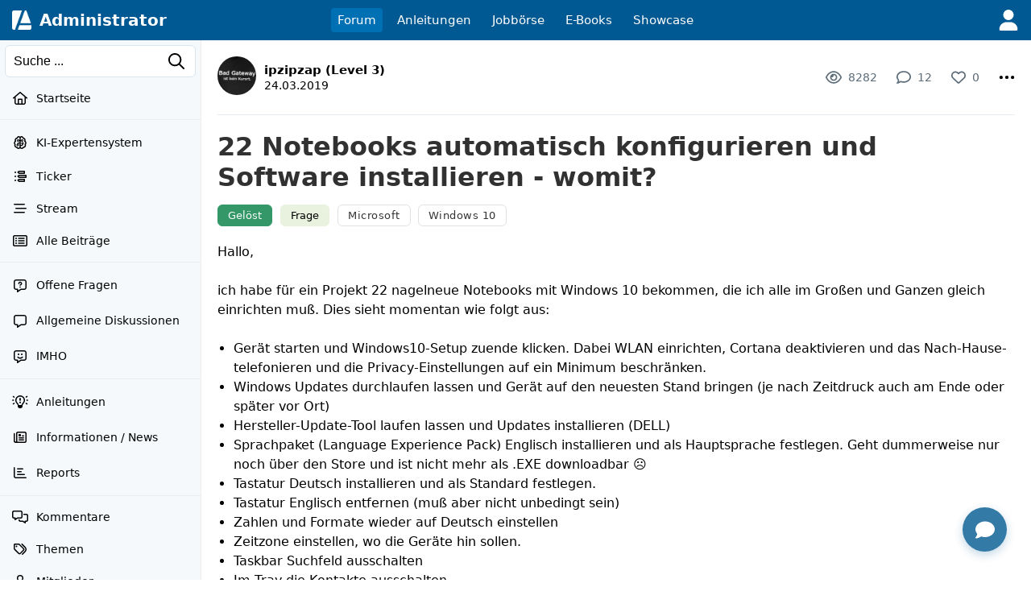

--- FILE ---
content_type: text/html; charset=utf-8
request_url: https://www.google.com/recaptcha/api2/aframe
body_size: 267
content:
<!DOCTYPE HTML><html><head><meta http-equiv="content-type" content="text/html; charset=UTF-8"></head><body><script nonce="vspqwX_NwOmo_VFyo9VWSA">/** Anti-fraud and anti-abuse applications only. See google.com/recaptcha */ try{var clients={'sodar':'https://pagead2.googlesyndication.com/pagead/sodar?'};window.addEventListener("message",function(a){try{if(a.source===window.parent){var b=JSON.parse(a.data);var c=clients[b['id']];if(c){var d=document.createElement('img');d.src=c+b['params']+'&rc='+(localStorage.getItem("rc::a")?sessionStorage.getItem("rc::b"):"");window.document.body.appendChild(d);sessionStorage.setItem("rc::e",parseInt(sessionStorage.getItem("rc::e")||0)+1);localStorage.setItem("rc::h",'1768941217860');}}}catch(b){}});window.parent.postMessage("_grecaptcha_ready", "*");}catch(b){}</script></body></html>

--- FILE ---
content_type: application/javascript; charset=utf-8
request_url: https://fundingchoicesmessages.google.com/f/AGSKWxWI2bLzk-d7C489mDeP0-HeVTRzC0Vh95_pct231SAJD9Ee3eWihaWhmDefVKgDkAtX8Ux_g898jBt-JPd-ix1nCTlw31-5rmh5PQ7UC_JZrhrM7NKw6yvdLgpejA8Uhckn8P2bug==?fccs=W251bGwsbnVsbCxudWxsLG51bGwsbnVsbCxudWxsLFsxNzY4OTQxMjE2LDczNzAwMDAwMF0sbnVsbCxudWxsLG51bGwsW251bGwsWzcsOSw2XSxudWxsLDIsbnVsbCwiZW4iLG51bGwsbnVsbCxudWxsLG51bGwsbnVsbCwxXSwiaHR0cHM6Ly9hZG1pbmlzdHJhdG9yLmRlL2ZvcnVtLzIyLW5vdGVib29rcy1hdXRvbWF0aXNjaC1rb25maWd1cmllcmVuLXVuZC1zb2Z0d2FyZS1pbnN0YWxsaWVyZW4td29taXQtNDMyNDg1Lmh0bWwiLG51bGwsW1s4LCI5b0VCUi01bXFxbyJdLFs5LCJlbi1VUyJdLFsxOSwiMiJdLFsxNywiWzBdIl0sWzI0LCIiXSxbMjksImZhbHNlIl1dXQ
body_size: 216
content:
if (typeof __googlefc.fcKernelManager.run === 'function') {"use strict";this.default_ContributorServingResponseClientJs=this.default_ContributorServingResponseClientJs||{};(function(_){var window=this;
try{
var qp=function(a){this.A=_.t(a)};_.u(qp,_.J);var rp=function(a){this.A=_.t(a)};_.u(rp,_.J);rp.prototype.getWhitelistStatus=function(){return _.F(this,2)};var sp=function(a){this.A=_.t(a)};_.u(sp,_.J);var tp=_.ed(sp),up=function(a,b,c){this.B=a;this.j=_.A(b,qp,1);this.l=_.A(b,_.Pk,3);this.F=_.A(b,rp,4);a=this.B.location.hostname;this.D=_.Fg(this.j,2)&&_.O(this.j,2)!==""?_.O(this.j,2):a;a=new _.Qg(_.Qk(this.l));this.C=new _.dh(_.q.document,this.D,a);this.console=null;this.o=new _.mp(this.B,c,a)};
up.prototype.run=function(){if(_.O(this.j,3)){var a=this.C,b=_.O(this.j,3),c=_.fh(a),d=new _.Wg;b=_.hg(d,1,b);c=_.C(c,1,b);_.jh(a,c)}else _.gh(this.C,"FCNEC");_.op(this.o,_.A(this.l,_.De,1),this.l.getDefaultConsentRevocationText(),this.l.getDefaultConsentRevocationCloseText(),this.l.getDefaultConsentRevocationAttestationText(),this.D);_.pp(this.o,_.F(this.F,1),this.F.getWhitelistStatus());var e;a=(e=this.B.googlefc)==null?void 0:e.__executeManualDeployment;a!==void 0&&typeof a==="function"&&_.To(this.o.G,
"manualDeploymentApi")};var vp=function(){};vp.prototype.run=function(a,b,c){var d;return _.v(function(e){d=tp(b);(new up(a,d,c)).run();return e.return({})})};_.Tk(7,new vp);
}catch(e){_._DumpException(e)}
}).call(this,this.default_ContributorServingResponseClientJs);
// Google Inc.

//# sourceURL=/_/mss/boq-content-ads-contributor/_/js/k=boq-content-ads-contributor.ContributorServingResponseClientJs.en_US.9oEBR-5mqqo.es5.O/d=1/exm=ad_blocking_detection_executable,kernel_loader,loader_js_executable,web_iab_tcf_v2_signal_executable/ed=1/rs=AJlcJMwtVrnwsvCgvFVyuqXAo8GMo9641A/m=cookie_refresh_executable
__googlefc.fcKernelManager.run('\x5b\x5b\x5b7,\x22\x5b\x5bnull,\\\x22administrator.de\\\x22,\\\x22AKsRol88eROe1nG9Mvo4pfFhsK2Tj0chSn5MYFqtT_-Qd-Ftjk8xYsz4fY9sGs3WkBKk_-E-ny7H9dzuyKYHDi6dhvtebYiCgU-Zm929jnJIDjvo1wkXq8h18OLw9bWnYS0koU5tUuyNLaz73y2E3vPemXF8T5-6Hg\\\\u003d\\\\u003d\\\x22\x5d,null,\x5b\x5bnull,null,null,\\\x22https:\/\/fundingchoicesmessages.google.com\/f\/AGSKWxUPEoW37ThFDxkiHnDuBEOenisJ3-Fq2MfIjfD7wT0TO9eF5T2ATYdoFRVnywGZbA9UqZt8E6A99x-2xptJFf373UfMDoO9hAJ51HGEY3wZ15H3xbZV-8rDCTqv4ARRXs4CX8z2rw\\\\u003d\\\\u003d\\\x22\x5d,null,null,\x5bnull,null,null,\\\x22https:\/\/fundingchoicesmessages.google.com\/el\/AGSKWxUZ7gT4RD3DuDH2-4I_fx3ZE_eV0jVLTYzeMtR19iNqFxBn_34CmVB8f4P8VjQKjiIMUfgQeGFQPORPCbj3ydH3Nv8wnvFSEsBtX1-_r-rzYon0hQD1YDmOVDUdiU0Mpt_zZLnqwQ\\\\u003d\\\\u003d\\\x22\x5d,null,\x5bnull,\x5b7,9,6\x5d,null,2,null,\\\x22en\\\x22,null,null,null,null,null,1\x5d,null,\\\x22Privacy and cookie settings\\\x22,\\\x22Close\\\x22,null,null,null,\\\x22Managed by Google. Complies with IAB TCF. CMP ID: 300\\\x22\x5d,\x5b3,1\x5d\x5d\x22\x5d\x5d,\x5bnull,null,null,\x22https:\/\/fundingchoicesmessages.google.com\/f\/AGSKWxVWZoUm2x5cvK5SL_eIelwIFOqeWJVFkVBFG03yDQwV_xC8Cb5fIwMWPR-muuhWVzUJ-v1kLsqLS0lIcjvH7-Yz9DvwBsj6EHvdcNz6IMhee98CucQttkcTCgauYSAO2TF9LZ8PEg\\u003d\\u003d\x22\x5d\x5d');}

--- FILE ---
content_type: application/javascript; charset=utf-8
request_url: https://fundingchoicesmessages.google.com/f/AGSKWxWeqG-G0l-Vp-iMY2VIOWrTCL7WyaGenHLulcN6hY1OwQ_YXX4PpBz5xCkMB0lKzt_PEJFtUyu4qlHs8e-nlXVIhNR0w2qj0u0nvabAu8V9qRkmTdcEbycWeKWdxLdOw4slnrJOLxwF7ql010ljBRdllQVvI_4vbJYqkdljVL4dQKl10X4Z7uwiaIMn/_.ad-cloud._ad_one./vericaladtitle./advalue_/ad_notice.
body_size: -1291
content:
window['92759ff1-b456-4ae1-9c00-4bfe41cbcb98'] = true;